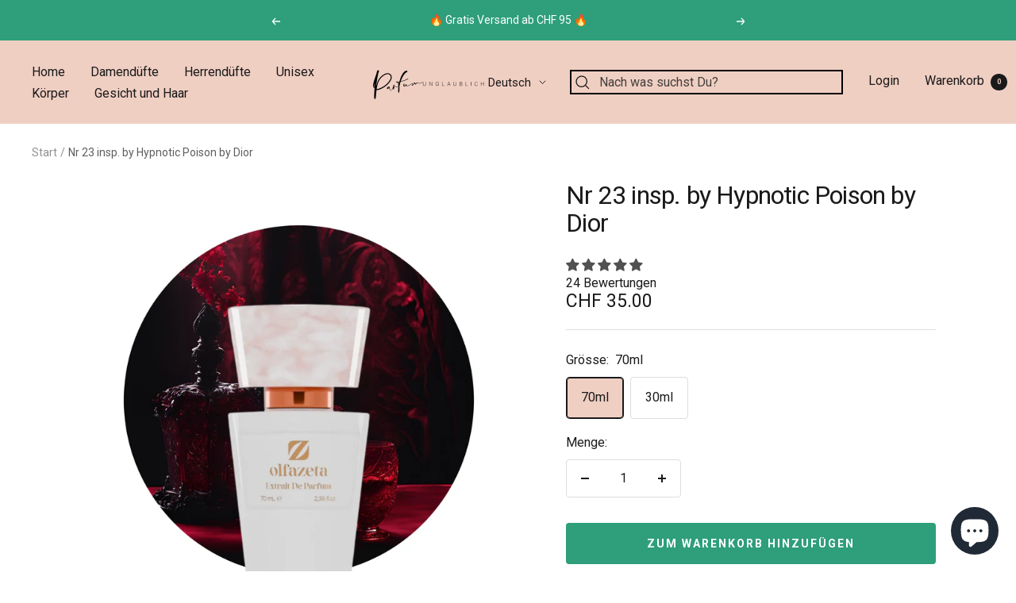

--- FILE ---
content_type: text/javascript; charset=utf-8
request_url: https://parfumunglaublich.ch/products/chogan-nr-23.js
body_size: 1034
content:
{"id":7613485711592,"title":"Nr 23 insp. by Hypnotic Poison by Dior","handle":"chogan-nr-23","description":"\u003cp\u003eChogan inspired by Hypnotic Poison by Dior ist ein echter orientalischer Duft mit süssen und sinnlichen Konturen auf Basis von Vanille. Dieses Parfüm mit einem umhüllenden Duft zielt darauf ab, ein echter Trank zu werden, der die Sinne all derer umgarnt, die von ihm umhüllt werden.\u003c\/p\u003e\n\u003cp\u003e\u003cspan\u003eHypnotic Poison by Dior wird nicht getragen, es trägt Sie. Mit diesem Duft hat das Maison Dior eine moderne Parfumlegende mit faszinierendem und sinnlichem Duft kreiert. \u003c\/span\u003e\u003cspan\u003eDie sinnliche Vanillenote und Bittermandel vermischen sich mit einem Akkord von Arabischem Jasmin. Sternanisnoten und Moschusakkorde verstärken diesen betörenden Zaubertrank. Der Flakon von Hypnotic Poison – Duft des Geheimnisvollen – ist eine absolute Ikone. \u003c\/span\u003e\u003c\/p\u003e\n\u003cp\u003e\u003cspan\u003eWie die sinnliche Wiedergeburt der verbotenen Frucht. Ein verführerischer roter Apfel, das Glaswirkt wie geschmolzene Lava. Ein sinnlicher, spannender, sofort wiedererkennbarer Flakon, dessen warme Transparenzen das ganze Savoir-faire des Glasbläsers für das Maison offenbaren. Der geheimnisvolle Flakon des Eau de Toilette ist ein wahres Schmuckstück und erstrahlt nun in einem poppigen, leuchtenden Rot, das absolut modern ist.\u003c\/span\u003e\u003c\/p\u003e","published_at":"2022-02-14T19:35:27+01:00","created_at":"2022-02-14T19:35:27+01:00","vendor":"Chogan","type":"Parfüm","tags":["Damendüfte","Date","Dior","Hypnotic Poison","Nr 23","Winter"],"price":1800,"price_min":1800,"price_max":3500,"available":true,"price_varies":true,"compare_at_price":null,"compare_at_price_min":0,"compare_at_price_max":0,"compare_at_price_varies":false,"variants":[{"id":42595797500136,"title":"70ml","option1":"70ml","option2":null,"option3":null,"sku":"023","requires_shipping":true,"taxable":true,"featured_image":{"id":72879630549365,"product_id":7613485711592,"position":1,"created_at":"2025-02-05T23:36:21+01:00","updated_at":"2025-02-05T23:36:26+01:00","alt":"Hypnotic Poison by Dior","width":3375,"height":3375,"src":"https:\/\/cdn.shopify.com\/s\/files\/1\/0628\/5937\/8920\/files\/DiorHypnoticPoison.png?v=1738794986","variant_ids":[42595797500136]},"available":true,"name":"Nr 23 insp. by Hypnotic Poison by Dior - 70ml","public_title":"70ml","options":["70ml"],"price":3500,"weight":0,"compare_at_price":null,"inventory_management":"shopify","barcode":"","featured_media":{"alt":"Hypnotic Poison by Dior","id":63819113857397,"position":1,"preview_image":{"aspect_ratio":1.0,"height":3375,"width":3375,"src":"https:\/\/cdn.shopify.com\/s\/files\/1\/0628\/5937\/8920\/files\/DiorHypnoticPoison.png?v=1738794986"}},"requires_selling_plan":false,"selling_plan_allocations":[]},{"id":42595797532904,"title":"30ml","option1":"30ml","option2":null,"option3":null,"sku":"323","requires_shipping":true,"taxable":true,"featured_image":{"id":72879630516597,"product_id":7613485711592,"position":2,"created_at":"2025-02-05T23:36:21+01:00","updated_at":"2025-02-05T23:36:25+01:00","alt":"Hypnotic Poison by Dior","width":3375,"height":3375,"src":"https:\/\/cdn.shopify.com\/s\/files\/1\/0628\/5937\/8920\/files\/DiorHypnoticPoison_1.png?v=1738794985","variant_ids":[42595797532904]},"available":true,"name":"Nr 23 insp. by Hypnotic Poison by Dior - 30ml","public_title":"30ml","options":["30ml"],"price":1800,"weight":0,"compare_at_price":null,"inventory_management":"shopify","barcode":"","featured_media":{"alt":"Hypnotic Poison by Dior","id":63819113890165,"position":2,"preview_image":{"aspect_ratio":1.0,"height":3375,"width":3375,"src":"https:\/\/cdn.shopify.com\/s\/files\/1\/0628\/5937\/8920\/files\/DiorHypnoticPoison_1.png?v=1738794985"}},"requires_selling_plan":false,"selling_plan_allocations":[]}],"images":["\/\/cdn.shopify.com\/s\/files\/1\/0628\/5937\/8920\/files\/DiorHypnoticPoison.png?v=1738794986","\/\/cdn.shopify.com\/s\/files\/1\/0628\/5937\/8920\/files\/DiorHypnoticPoison_1.png?v=1738794985"],"featured_image":"\/\/cdn.shopify.com\/s\/files\/1\/0628\/5937\/8920\/files\/DiorHypnoticPoison.png?v=1738794986","options":[{"name":"Grösse","position":1,"values":["70ml","30ml"]}],"url":"\/products\/chogan-nr-23","media":[{"alt":"Hypnotic Poison by Dior","id":63819113857397,"position":1,"preview_image":{"aspect_ratio":1.0,"height":3375,"width":3375,"src":"https:\/\/cdn.shopify.com\/s\/files\/1\/0628\/5937\/8920\/files\/DiorHypnoticPoison.png?v=1738794986"},"aspect_ratio":1.0,"height":3375,"media_type":"image","src":"https:\/\/cdn.shopify.com\/s\/files\/1\/0628\/5937\/8920\/files\/DiorHypnoticPoison.png?v=1738794986","width":3375},{"alt":"Hypnotic Poison by Dior","id":63819113890165,"position":2,"preview_image":{"aspect_ratio":1.0,"height":3375,"width":3375,"src":"https:\/\/cdn.shopify.com\/s\/files\/1\/0628\/5937\/8920\/files\/DiorHypnoticPoison_1.png?v=1738794985"},"aspect_ratio":1.0,"height":3375,"media_type":"image","src":"https:\/\/cdn.shopify.com\/s\/files\/1\/0628\/5937\/8920\/files\/DiorHypnoticPoison_1.png?v=1738794985","width":3375}],"requires_selling_plan":false,"selling_plan_groups":[]}

--- FILE ---
content_type: text/json
request_url: https://conf.config-security.com/model
body_size: 82
content:
{"title":"recommendation AI model (keras)","structure":"release_id=0x7d:3c:2c:72:20:54:69:35:54:49:7f:44:25:2c:2d:66:28:75:35:32:51:77:56:25:58:31:23:7a:4f;keras;egxsmbzf0zxf690wcw970wsa6odf3jfwk9wa8xytpttj9id3p5wkpy9jxr81tmso1koa0ou1","weights":"../weights/7d3c2c72.h5","biases":"../biases/7d3c2c72.h5"}